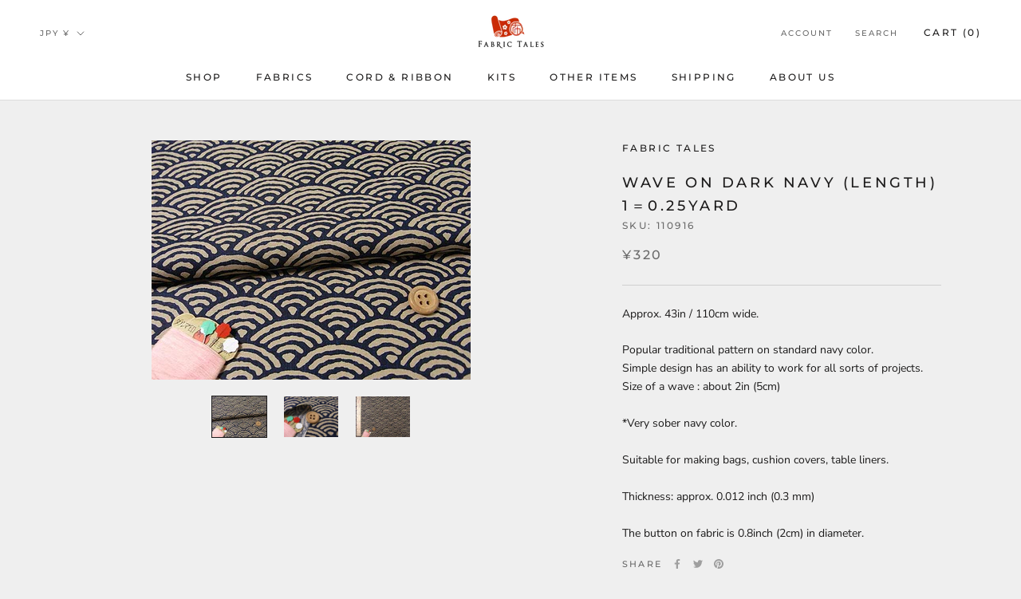

--- FILE ---
content_type: text/javascript
request_url: https://fabrictales.com/cdn/shop/t/2/assets/custom.js?v=183944157590872491501620817745
body_size: -773
content:
//# sourceMappingURL=/cdn/shop/t/2/assets/custom.js.map?v=183944157590872491501620817745
